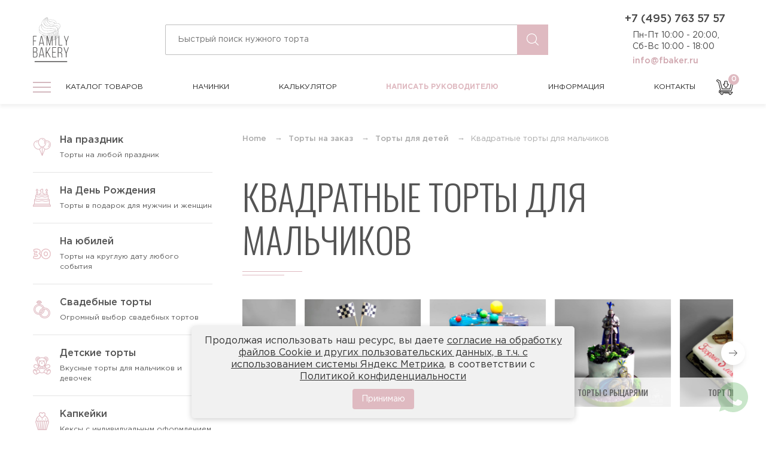

--- FILE ---
content_type: text/html; charset=UTF-8
request_url: https://fbaker.ru/torty-na-zakaz/kvadratnyj/detskie/dlya-malchikov
body_size: 13828
content:

<!DOCTYPE html>
<!--[if lt IE 7 ]>
<html class="ie ie6 ie-lt10 ie-lt9 ie-lt8 ie-lt7 no-js" lang="ru-RU"> <![endif]-->
<!--[if IE 7 ]>
<html class="ie ie7 ie-lt10 ie-lt9 ie-lt8 no-js" lang="ru-RU"> <![endif]-->
<!--[if IE 8 ]>
<html class="ie ie8 ie-lt10 ie-lt9 no-js" lang="ru-RU"> <![endif]-->
<!--[if IE 9 ]>
<html class="ie ie9 ie-lt10 no-js" lang="ru-RU"> <![endif]-->
<!--[if gt IE 9]><!-->
<html class="no-js" lang="ru-RU"><!--<![endif]-->
<!-- the "no-js" class is for Modernizr. -->
<head>
    <meta charset="UTF-8"/>
    <meta http-equiv="X-UA-Compatible" content="IE=edge">
    <meta name="viewport" content="width=device-width, initial-scale=1">
    <title>Квадратные торты для мальчиков на заказ в Москве!</title>
    <link rel="icon" type="image/png" href="/favicon.png"/>
    <link rel="apple-touch-icon" href="/assets/ac96f5a0/img/favicon.png"/>

    <meta name="yandex-verification" content="7a39fbd528062cf5"/>
    <meta name="yandex-verification" content="a0229b5373182be0"/>

    <meta name="google-site-verification" content="xcplnmmEKBLPCFD3l1JzsTCpb6mFiCgqKGQ7P2zUyAM"/>    <meta name="p:domain_verify" content="9c471294d84ba3eca1911c1e16304597"/>    <meta property="og:title" content="Квадратные торты для мальчиков на заказ в Москве!"/>
    <meta property="og:description" content="Купить торт на заказ от Family Bakery недорого в официальном интернет-магазине онлайн или по телефону +7(495)763-57-57. Кондитерская ООО «Фэмили Бэйкери»"/>
    <meta property="og:type" content="website"/>
    <meta property="og:image" content="https://fbaker.ru/assets/ac96f5a0/img/redesign/header-logo.png"/>
    <meta property="og:image:alt" content="Логотип кондитерской ООО «Фэмили Бэйкери»"/>
    <meta property="og:image:width" content="96">
    <meta property="og:image:height" content="121">
    <meta property="og:url" content="https://fbaker.ru"/>
    <meta property="og:locale" content="ru_ru"/>
    <meta property="og:site_name" content="Интернет-магазин Кондитерской Family Bakery - Торты №1 в Москве"/>
    <meta name="description" content="Купить Квадратные торты для мальчиков недорого на заказ по выгодной цене в интернет-магазине кондитерской Family Bakery. В каталоге полная информация с ценами, скидками и акциями, отзывами покупателей, фотографиями, размером и полным составом тортов">
<link href="/torty-na-zakaz/kvadratnyj/detskie/dlya-malchikov" rel="canonical">
    <link rel="preload" as="style" href="https://fbaker.ru/dist/build.css">
    <link rel="preload" as="style" href="https://fonts.googleapis.com/css2?family=Oswald:wght@300;400;500&display=swap">
    <link rel="preload" as="script" href="https://fbaker.ru/dist/build.js">
    <link rel="preload" as="script" href="https://fbaker.ru/dist/vendors.js">

    <link href="https://fonts.googleapis.com/css2?family=Oswald:wght@300;400;500&display=swap" rel="stylesheet">
    <link rel="stylesheet" href="/dist/build.css">
        <style>
       /*COOKIE*/
#cookie-notification {
    display: none;
    position: fixed;
    bottom: 20px;
	font-size:15px;
	line-height:1.3;
    left: 50%;
    transform: translateX(-50%);
    background-color: #f1f1f1;
    color: #333;
    padding: 15px 20px;
    border-radius: 5px;
    box-shadow: 0 2px 10px rgba(0, 0, 0, 0.2);
    z-index: 9999;
    max-width: 80%;
    text-align: center;
}

#cookie-notification p {
    margin: 0 0 10px 0;
    display: inline-block;
	font-size:16px;
}
#cookie-notification a {
	font-size:16px;
    text-decoration: underline;
}
#cookie-accept {
    background-color: var(--main-color);
    color: white;
    border: none;
    padding: 8px 15px;
    text-align: center;
    text-decoration: none;
    display: inline-block;
    font-size: 14px;
    margin: 0 10px;
    cursor: pointer;
    border-radius: 4px;
}

#cookie-accept:hover {
    background-color: #000;
}
        .privacy table {
            text-align: left;
        }    
        
        .privacy table td, .privacy table th {
            border:1px solid #ddd !important;
            padding:10px;
        }
          .page h5 {
    font-size:18px;
    margin-top:30px;
    margin-bottom:10px;
}
@media screen and (max-width: 767px) {
 
#cookie-notification {
    display: none;
    position: fixed;
    bottom: 10px;
    font-size: 14px;
    line-height:1.3;
    left: 3%;
    transform: none;
    background-color: #f1f1f1;
    color: #333;
    padding: 10px 10px;
    border-radius: 5px;
    box-shadow: 0 2px 10px rgba(0, 0, 0, 0.2);
    z-index: 9999;
    max-width: 97%;
    text-align: center;
}
	#cookie-notification p {
    margin: 0 0 10px 0;
    display: inline-block;
	font-size:14px;
}
	#cookie-notification a {
	font-size:14px;
     
        
}
        }
  
    </style>
    
    <script>
        window.app = {
            config: {"catalog":{"filters":{"form":{"title":"Форма","values":["Круглый","Квадратный","Прямоугольный","3D-торт"],"id":"form","value":["Квадратный"]},"decor":{"title":"Декор","values":["Фигурки","Ягоды","Цветы из мастики\/крема","Фотопечать","Надписи","Цифры","Шоколад"],"id":"decor","value":[]},"tier":{"title":"Количество ярусов","values":["1","2"],"id":"tier","value":[]},"color":{"title":"Основной цвет","values":["Белый","Голубой","Желтый","Зеленый","Красный","Розовый","Оранжевый","Салатовый","Синий","Темный","Шоколадный"],"id":"color","value":[]},"coating":{"title":"Тип покрытия","values":["Без мастики","Мастика","Сливки","Крем","Велюр","Зеркальное","Открытые коржи"],"id":"coating","value":[]},"stuffing":{"title":"Начинка","values":{"0":"Стандартные","1":"Специальные","3":"3D торт"},"id":"stuffing","value":[]}},"pagination":{"page":1,"total":1},"ajaxUrl":"https:\/\/fbaker.ru\/catalog\/ajax","category":12,"priceMin":2100,"priceMax":41150,"categories":[{"id":111,"name":"Торты космос","h1":"Торты в стиле космос","url":"\/torty-na-zakaz\/detskie\/dlya-malchikov\/torty-kosmos"},{"id":185,"name":"Торты рыцари","h1":"Торты с рыцарями","url":"\/torty-na-zakaz\/detskie\/dlya-malchikov\/torty-ritsari"},{"id":186,"name":"Пиратские торты","h1":"Торт пиратский","url":"\/torty-na-zakaz\/detskie\/dlya-malchikov\/piratskie-torty"},{"id":204,"name":"Торты мальчикам по возрасту (от 1 до 10 лет)","h1":"Торты для мальчиков от 1 до 10 лет","url":"\/torty-na-zakaz\/detskie\/dlya-malchikov\/torty-malchikam-po-vozrastu-ot-1-do-10-let"},{"id":208,"name":"Торт для подростка мальчика (с 11 до 17 лет)","h1":"Торты мальчикам подросткам (с 11 до 17 лет)","url":"\/torty-na-zakaz\/detskie\/dlya-malchikov\/tort-dlya-podrostka-malchika-s-11-do-17-let"},{"id":260,"name":"Торт для сына","h1":"Торт на день рождения сыну","url":"\/torty-na-zakaz\/detskie\/dlya-malchikov\/tort-dlya-syna"}],"items":[{"id":2180,"title":"Торт мальчику на 12 лет №3450","url":"\/torty-na-zakaz\/detskie\/dlya-malchikov\/tort-dlya-podrostka-malchika-s-11-do-17-let\/tort-malchiku-na-12-let-3450","image":"https:\/\/fbaker.ru\/storage\/web\/source\/1\/-pnrrQxXPj_Bywfnc7s7ywHNpMeSrJIE.jpg","images":["https:\/\/fbaker.ru\/storage\/web\/source\/1\/-pnrrQxXPj_Bywfnc7s7ywHNpMeSrJIE.jpg"],"perKgPrice":2450,"formPrice":2100,"defaultPrice":5500,"category":"Торт для подростка мальчика (с 11 до 17 лет)","attributes":{"form":"Квадратный","tier":"1","minWeight":2,"coating":"Мастика"}},{"id":865,"title":"Торт с динозавром № 1990","url":"\/torty-na-zakaz\/detskie\/dlya-malchikov\/tort-s-dinozavrom-no-1990","image":"https:\/\/fbaker.ru\/storage\/web\/source\/1\/T-O8S460OTktW9Aw7CbsxzysK3cT4j3O.jpg","images":["https:\/\/fbaker.ru\/storage\/web\/source\/1\/T-O8S460OTktW9Aw7CbsxzysK3cT4j3O.jpg","https:\/\/fbaker.ru\/storage\/web\/source\/1\/KiLOZOc54-LuSLSlblezuTNDFvlqzdja.jpg","https:\/\/fbaker.ru\/storage\/web\/source\/1\/kfP9uMPO_E21qmCXO5iVc6PVuNsTHaa7.jpg","https:\/\/fbaker.ru\/storage\/web\/source\/1\/2Z_YeKQyjrakACdFhya92jEWTmdEQvAs.jpg","https:\/\/fbaker.ru\/storage\/web\/source\/1\/PtLN_HC9Lg-tfPNs51zOhwNQD9UYPnKm.jpg"],"perKgPrice":2450,"formPrice":4800,"defaultPrice":9000,"category":"Для мальчиков","attributes":{"form":"Квадратный","tier":"1","minWeight":2,"coating":"Мастика"}},{"id":782,"title":"Торт в виде дома № 1907","url":"\/torty-na-zakaz\/detskie\/dlya-malchikov\/tort-v-vide-doma-no-1907","image":"https:\/\/fbaker.ru\/storage\/web\/source\/1\/9ermB19koJYfd4FCzpi1c-qnhZcA8bbf.jpg","images":["https:\/\/fbaker.ru\/storage\/web\/source\/1\/9ermB19koJYfd4FCzpi1c-qnhZcA8bbf.jpg"],"perKgPrice":2450,"formPrice":2500,"defaultPrice":5900,"category":"Для мальчиков","attributes":{"form":"Квадратный","tier":"1","minWeight":2,"coating":"Мастика"}},{"id":651,"title":"Торт для мальчика рубик № 1783","url":"\/torty-na-zakaz\/detskie\/dlya-malchikov\/tort-dlya-malchika-rubik-no-1783","image":"https:\/\/fbaker.ru\/storage\/web\/source\/1\/_f4fwx5v3cihV2lLw85qk9mYa77Imw5J.jpg","images":["https:\/\/fbaker.ru\/storage\/web\/source\/1\/_f4fwx5v3cihV2lLw85qk9mYa77Imw5J.jpg","https:\/\/fbaker.ru\/storage\/web\/source\/1\/x4OjrVVdfnUuMyGlfyT-wBCbpmgIaJ0j.jpg","https:\/\/fbaker.ru\/storage\/web\/source\/1\/i0nCicPbI0MhSYsxLPu5H-sw1o0gwFqc.jpg"],"perKgPrice":2450,"formPrice":1500,"defaultPrice":6000,"category":"Для мальчиков","attributes":{"form":"Квадратный","tier":"1","minWeight":2,"coating":"Мастика"}},{"id":619,"title":"Торт бомба № 1746","url":"\/torty-na-zakaz\/detskie\/dlya-malchikov\/tort-bomba-no-1746","image":"https:\/\/fbaker.ru\/storage\/web\/source\/1\/eAcn8AR8rpmCNA51R3v1NS3AAXCazlhL.jpg","images":["https:\/\/fbaker.ru\/storage\/web\/source\/1\/eAcn8AR8rpmCNA51R3v1NS3AAXCazlhL.jpg","https:\/\/fbaker.ru\/storage\/web\/source\/1\/DjjrpptVxlapK1ArDVsQ4LHTqX7-gEoJ.jpg"],"perKgPrice":2450,"formPrice":1500,"defaultPrice":6000,"category":"Для мальчиков","attributes":{"form":"Квадратный","tier":"1","minWeight":2,"coating":"Мастика"}}]},"popular":["1804","2367","2083","2075","2059","2416","2472","2206","1663","2238","746","2220","2370","2063","2363"],"mainMenu":{"1":{"id":"1","parent":null,"name":"На праздник","slug":"prazdnichnye","sort":"0","path":"\/torty-na-zakaz\/prazdnichnye","childrens":[{"id":"31","parent":"1","name":"Торты на хэллоуин (Halloween)","slug":"torty-na-hellouin-halloween","sort":"0","path":"\/torty-na-zakaz\/prazdnichnye\/torty-na-hellouin-halloween"},{"id":"35","parent":"1","name":"Новогодние торты","slug":"novogodnie-torty","sort":"0","path":"\/torty-na-zakaz\/prazdnichnye\/novogodnie-torty"},{"id":"137","parent":"1","name":"Торты на 23 февраля","slug":"torty-na-23-fevrala","sort":"0","path":"\/torty-na-zakaz\/prazdnichnye\/torty-na-23-fevrala"},{"id":"138","parent":"1","name":"Торты на 8 марта","slug":"torty-na-8-marta","sort":"0","path":"\/torty-na-zakaz\/prazdnichnye\/torty-na-8-marta"},{"id":"139","parent":"1","name":"Торты на масленицу","slug":"torty-na-maslenicu","sort":"0","path":"\/torty-na-zakaz\/prazdnichnye\/torty-na-maslenicu"},{"id":"176","parent":"1","name":"Торт на день семьи любви и верности","slug":"tort-na-den-semi-ljubvi-i-vernosti","sort":"0","path":"\/torty-na-zakaz\/prazdnichnye\/tort-na-den-semi-ljubvi-i-vernosti"},{"id":"179","parent":"1","name":"Торт паспорт 14 лет","slug":"tort-pasport-14-let","sort":"0","path":"\/torty-na-zakaz\/prazdnichnye\/tort-pasport-14-let"},{"id":"181","parent":"1","name":"Торт на 1 сентября","slug":"tort-na-1-sentyabrya","sort":"0","path":"\/torty-na-zakaz\/prazdnichnye\/tort-na-1-sentyabrya"},{"id":"188","parent":"1","name":"Торт на развод","slug":"tort-na-razvod","sort":"0","path":"\/torty-na-zakaz\/prazdnichnye\/tort-na-razvod"},{"id":"193","parent":"1","name":"Торты на Пятницу 13","slug":"torty-na-pyatnicu-13","sort":"0","path":"\/torty-na-zakaz\/prazdnichnye\/torty-na-pyatnicu-13"},{"id":"197","parent":"1","name":"Торты на день учителя","slug":"torty-na-den-uchitelya","sort":"0","path":"\/torty-na-zakaz\/prazdnichnye\/torty-na-den-uchitelya"}],"description":"Торты на любой праздник","image":"\/assets\/ac96f5a0\/img\/redesign\/header-menu-holiday.png"},"4":{"id":"4","parent":null,"name":"На День Рождения","slug":"torty-na-den-rozhdeniya","sort":"5","path":"\/torty-na-zakaz\/torty-na-den-rozhdeniya","childrens":[{"id":"2","parent":"4","name":"Торты для мужчин","slug":"torty-dlya-muzhchin","sort":"3","path":"\/torty-na-zakaz\/torty-na-den-rozhdeniya\/torty-dlya-muzhchin"},{"id":"3","parent":"4","name":"Торты для женщин","slug":"torty-dlya-zhenschin","sort":"2","path":"\/torty-na-zakaz\/torty-na-den-rozhdeniya\/torty-dlya-zhenschin"},{"id":"38","parent":"4","name":"18 + Эротические торты","slug":"18-eroticheskie-torty-dlya-vzroslyh","sort":"0","path":"\/torty-na-zakaz\/torty-na-den-rozhdeniya\/18-eroticheskie-torty-dlya-vzroslyh"},{"id":"47","parent":"4","name":"Необычные торты","slug":"neobychnye-torty","sort":"0","path":"\/torty-na-zakaz\/torty-na-den-rozhdeniya\/neobychnye-torty"},{"id":"58","parent":"4","name":"Торты с техникой и транспортом","slug":"torty-s-tehnikoj-i-transportom","sort":"0","path":"\/torty-na-zakaz\/torty-na-den-rozhdeniya\/torty-s-tehnikoj-i-transportom"},{"id":"66","parent":"4","name":"Торты по профессиям","slug":"torty-po-professiyam","sort":"0","path":"\/torty-na-zakaz\/torty-na-den-rozhdeniya\/torty-po-professiyam"},{"id":"77","parent":"4","name":"Торты спортивной тематики","slug":"torty-sportivnoj-tematiki","sort":"0","path":"\/torty-na-zakaz\/torty-na-den-rozhdeniya\/torty-sportivnoj-tematiki"},{"id":"108","parent":"4","name":"По оформлению","slug":"po-oformleniu","sort":"0","path":"\/torty-na-zakaz\/torty-na-den-rozhdeniya\/po-oformleniu"},{"id":"146","parent":"4","name":"Торт журнал Форбс","slug":"tort-zurnal-forbs","sort":"0","path":"\/torty-na-zakaz\/torty-na-den-rozhdeniya\/tort-zurnal-forbs"},{"id":"227","parent":"4","name":"Торты по возрастам","slug":"torty-po-vozrastam","sort":"0","path":"\/torty-na-zakaz\/torty-na-den-rozhdeniya\/torty-po-vozrastam"}],"description":"Торты в подарок для мужчин и женщин","image":"\/assets\/ac96f5a0\/img\/redesign\/header-menu-birthday.png"},"5":{"id":"5","parent":null,"name":"На юбилей","slug":"torty-na-yubiley","sort":"7","path":"\/torty-na-zakaz\/torty-na-yubiley","childrens":[{"id":"85","parent":"5","name":"На юбилей мужчине","slug":"na-ubilej-muzhchine","sort":"0","path":"\/torty-na-zakaz\/torty-na-yubiley\/na-ubilej-muzhchine"},{"id":"86","parent":"5","name":"На юбилей женщине","slug":"na-ubilej-zhensihne","sort":"0","path":"\/torty-na-zakaz\/torty-na-yubiley\/na-ubilej-zhensihne"},{"id":"212","parent":"5","name":"Торт на 20 лет","slug":"tort-na-20-let","sort":"0","path":"\/torty-na-zakaz\/torty-na-yubiley\/tort-na-20-let"},{"id":"213","parent":"5","name":"Торт на 25 лет","slug":"tort-na-25-let","sort":"0","path":"\/torty-na-zakaz\/torty-na-yubiley\/tort-na-25-let"},{"id":"214","parent":"5","name":"Торт на 30 лет","slug":"tort-na-30-let","sort":"0","path":"\/torty-na-zakaz\/torty-na-yubiley\/tort-na-30-let"},{"id":"215","parent":"5","name":"Торт на 35 лет","slug":"tort-na-35-let","sort":"0","path":"\/torty-na-zakaz\/torty-na-yubiley\/tort-na-35-let"},{"id":"216","parent":"5","name":"Торт на 40 лет","slug":"tort-na-40-let","sort":"0","path":"\/torty-na-zakaz\/torty-na-yubiley\/tort-na-40-let"},{"id":"217","parent":"5","name":"Торт на 45 лет","slug":"tort-na-45-let","sort":"0","path":"\/torty-na-zakaz\/torty-na-yubiley\/tort-na-45-let"},{"id":"218","parent":"5","name":"Торт на 50 лет","slug":"tort-na-50-let","sort":"0","path":"\/torty-na-zakaz\/torty-na-yubiley\/tort-na-50-let"},{"id":"219","parent":"5","name":"Торт на 55 лет","slug":"tort-na-55-let","sort":"0","path":"\/torty-na-zakaz\/torty-na-yubiley\/tort-na-55-let"},{"id":"220","parent":"5","name":"Торт на 60 лет","slug":"tort-na-60-let","sort":"0","path":"\/torty-na-zakaz\/torty-na-yubiley\/tort-na-60-let"},{"id":"221","parent":"5","name":"Торт на 65 лет","slug":"tort-na-65-let","sort":"0","path":"\/torty-na-zakaz\/torty-na-yubiley\/tort-na-65-let"},{"id":"222","parent":"5","name":"Торт на 70 лет","slug":"tort-na-70-let","sort":"0","path":"\/torty-na-zakaz\/torty-na-yubiley\/tort-na-70-let"},{"id":"223","parent":"5","name":"Торт на 75 лет","slug":"tort-na-75-let","sort":"0","path":"\/torty-na-zakaz\/torty-na-yubiley\/tort-na-75-let"},{"id":"224","parent":"5","name":"Торт на 80 лет","slug":"tort-na-80-let","sort":"0","path":"\/torty-na-zakaz\/torty-na-yubiley\/tort-na-80-let"},{"id":"225","parent":"5","name":"Торт на 85 лет","slug":"tort-na-85-let","sort":"0","path":"\/torty-na-zakaz\/torty-na-yubiley\/tort-na-85-let"}],"description":"Торты на круглую дату любого события","image":"\/assets\/ac96f5a0\/img\/redesign\/header-menu-anniversary.svg"},"8":{"id":"8","parent":null,"name":"Свадебные торты","slug":"svadebnye","sort":"1","path":"\/torty-na-zakaz\/svadebnye","childrens":[{"id":"9","parent":"8","name":"Торты покрытые мастикой","slug":"torty-pokrytye-mastikoj","sort":"0","path":"\/torty-na-zakaz\/svadebnye\/torty-pokrytye-mastikoj"},{"id":"10","parent":"8","name":"Торты без мастики (сливки)","slug":"torty-bez-mastiki-pokrytye-slivkami","sort":"1","path":"\/torty-na-zakaz\/svadebnye\/torty-bez-mastiki-pokrytye-slivkami"},{"id":"28","parent":"8","name":"Свадебные торты недорого","slug":"svadebnye-torty-nedorogo-malenkie-torty","sort":"0","path":"\/torty-na-zakaz\/svadebnye\/svadebnye-torty-nedorogo-malenkie-torty"},{"id":"72","parent":"8","name":"Торты на годовщину свадьбы","slug":"torty-na-ubilej-svadby-na-godovshinu","sort":"0","path":"\/torty-na-zakaz\/svadebnye\/torty-na-ubilej-svadby-na-godovshinu"}],"description":"Огромный выбор свадебных тортов","image":"\/assets\/ac96f5a0\/img\/redesign\/header-menu-wedding.png"},"11":{"id":"11","parent":null,"name":"Детские торты","slug":"detskie","sort":"1","path":"\/torty-na-zakaz\/detskie","childrens":[{"id":"12","parent":"11","name":"Для мальчиков","slug":"dlya-malchikov","sort":"3","path":"\/torty-na-zakaz\/detskie\/dlya-malchikov"},{"id":"13","parent":"11","name":"Для девочек","slug":"dlya-devochek","sort":"4","path":"\/torty-na-zakaz\/detskie\/dlya-devochek"},{"id":"34","parent":"11","name":"Торты на крестины (крещение)","slug":"torty-na-krestiny-kreschenie","sort":"0","path":"\/torty-na-zakaz\/detskie\/torty-na-krestiny-kreschenie"},{"id":"51","parent":"11","name":"Торты с животными","slug":"torty-s-zhivotnymi","sort":"0","path":"\/torty-na-zakaz\/detskie\/torty-s-zhivotnymi"},{"id":"53","parent":"11","name":"Торты на первый зубик","slug":"torty-na-pervyj-zubik","sort":"0","path":"\/torty-na-zakaz\/detskie\/torty-na-pervyj-zubik"},{"id":"55","parent":"11","name":"Торты с птицами","slug":"torty-s-pticami","sort":"0","path":"\/torty-na-zakaz\/detskie\/torty-s-pticami"},{"id":"88","parent":"11","name":"Видео игры","slug":"torty-video-igry","sort":"0","path":"\/torty-na-zakaz\/detskie\/torty-video-igry"},{"id":"115","parent":"11","name":"Торты на день ангела","slug":"torty-na-den-angela","sort":"0","path":"\/torty-na-zakaz\/detskie\/torty-na-den-angela"},{"id":"119","parent":"11","name":"Торты близнецам и двойняшкам","slug":"torty-bliznecam-i-dvojnashkam","sort":"0","path":"\/torty-na-zakaz\/detskie\/torty-bliznecam-i-dvojnashkam"},{"id":"180","parent":"11","name":"Торты на рождение ребенка","slug":"torty-na-rozhdenie-rebenka","sort":"0","path":"\/torty-na-zakaz\/detskie\/torty-na-rozhdenie-rebenka"},{"id":"189","parent":"11","name":"Торты Аниме","slug":"torty-anime","sort":"0","path":"\/torty-na-zakaz\/detskie\/torty-anime"},{"id":"265","parent":"11","name":"Торт на определение пола","slug":"tort-na-opredelenie-pola","sort":"0","path":"\/torty-na-zakaz\/detskie\/tort-na-opredelenie-pola"}],"description":"Вкусные торты для мальчиков и девочек","image":"\/assets\/ac96f5a0\/img\/redesign\/header-menu-childrens.png"},"15":{"id":"15","parent":null,"name":"Капкейки","slug":"kapkejki","sort":"8","path":"\/torty-na-zakaz\/kapkejki","childrens":[{"id":"32","parent":"15","name":"Капкейки на хэллоуин (Halloween)","slug":"kapkejki-na-hellouin-halloween","sort":"0","path":"\/torty-na-zakaz\/kapkejki\/kapkejki-na-hellouin-halloween"},{"id":"107","parent":"15","name":"Капкейки на Новый год","slug":"kapkejki-na-novyj-god","sort":"0","path":"\/torty-na-zakaz\/kapkejki\/kapkejki-na-novyj-god"}],"description":"Кексы с индивидуальным оформлением","image":"\/assets\/ac96f5a0\/img\/redesign\/header-menu-cupcake.png"},"16":{"id":"16","parent":null,"name":"Корпоративные торты","slug":"korporativnye","sort":"10","path":"\/torty-na-zakaz\/korporativnye","childrens":[{"id":"29","parent":"16","name":"С логотипом","slug":"s-logotipom","sort":"1","path":"\/torty-na-zakaz\/korporativnye\/s-logotipom"},{"id":"206","parent":"16","name":"Торт начальнику","slug":"tort-nachalniku","sort":"0","path":"\/torty-na-zakaz\/korporativnye\/tort-nachalniku"},{"id":"211","parent":"16","name":"Новогодние торты на корпоратив","slug":"novogodnie-torty-na-korporativ","sort":"0","path":"\/torty-na-zakaz\/korporativnye\/novogodnie-torty-na-korporativ"}],"description":"Торты на корпоратив компании","image":"\/assets\/ac96f5a0\/img\/redesign\/header-menu-corporate.png"},"18":{"id":"18","parent":null,"name":"Специальные торты","slug":"specialnye","sort":"1","path":"\/torty-na-zakaz\/specialnye","childrens":[{"id":"19","parent":"18","name":"Торты диабетикам","slug":"torty-diabetikam","sort":"1","path":"\/torty-na-zakaz\/specialnye\/torty-diabetikam"},{"id":"20","parent":"18","name":"Торты без глютена","slug":"torty-bez-glutena","sort":"1","path":"\/torty-na-zakaz\/specialnye\/torty-bez-glutena"},{"id":"21","parent":"18","name":"Вегетарианские торты","slug":"vegetarianskie-torty","sort":"1","path":"\/torty-na-zakaz\/specialnye\/vegetarianskie-torty"},{"id":"22","parent":"18","name":"Низкокалорийные торты","slug":"nizkokalorijnye-torty","sort":"1","path":"\/torty-na-zakaz\/specialnye\/nizkokalorijnye-torty"},{"id":"23","parent":"18","name":"ПП торты","slug":"pp-torty","sort":"1","path":"\/torty-na-zakaz\/specialnye\/pp-torty"},{"id":"24","parent":"18","name":"Постные торты","slug":"postnye-torty","sort":"1","path":"\/torty-na-zakaz\/specialnye\/postnye-torty"},{"id":"25","parent":"18","name":"Диетические торты","slug":"dieticheskie-torty","sort":"1","path":"\/torty-na-zakaz\/specialnye\/dieticheskie-torty"},{"id":"201","parent":"18","name":"Фитнес торты","slug":"fitnes-torty","sort":"0","path":"\/torty-na-zakaz\/specialnye\/fitnes-torty"}],"description":"Низкокалорийные и безглютеновые","image":"\/assets\/ac96f5a0\/img\/redesign\/header-menu-special.png"}}}        }
    </script>
    
<script type="application/ld+json">
    [
                    {
    "@context": "http:\/\/schema.org",
    "@type": "BreadcrumbList",
    "itemListElement": [
        {
            "@type": "ListItem",
            "position": 1,
            "item": {
                "@id": "https:\/\/fbaker.ru\/\/torty-na-zakaz",
                "name": "Торты на заказ"
            }
        },
        {
            "@type": "ListItem",
            "position": 2,
            "item": {
                "@id": "https:\/\/fbaker.ru\/\/torty-na-zakaz\/detskie",
                "name": "Торты для детей"
            }
        }
    ]
}                    ]
</script>
</head>

<body >

    
    <div id="v-root">
        
<header class="_header">
    <div class="cont">
        <div class="l-header-1">
            <a class="header__logo" href="/"></a>
            <form class="headerSearch" action="/search">
                <input type="text" class="headerSearch__input js-search-1" placeholder="Быстрый поиск нужного торта" name="search">
                <button class="headerSearch__icon" type="submit"></button>
                <div class="l-headerSearch">
                    <v-search-helper
                        input=".js-search-1" url="https://fbaker.ru/ajax/search"
                    ></v-search-helper>
                </div>
            </form>
            <div class="headerContacts">
                <a href="tel:+74957635757" class="headerContacts__phone">+7 (495) 763 57 57</a>
                <div class="headerContacts__work">
                    Пн-Пт 10:00 - 20:00,<br>
                    Сб-Вс 10:00 - 18:00
                </div>
                <a href="mailto:info@fbaker.ru" class="headerContacts__mail">info@fbaker.ru</a>
            </div>
        </div>
    </div>
    
<div class="l-header-2">
    <div class="cont">
        <div class="l-headerBurger">
            <div class="burger js-mainMenu">
                <div class="burger__line"></div>
                <div class="burger__line"></div>
                <div class="burger__line"></div>
            </div>
            <nav class="mainMenu">
                <div class="mainMenu__card">
                                            <div class="mainMenuItem">
                                                            <div class="mainMenuItem__img" style="background-image: url('/assets/ac96f5a0/img/redesign/header-menu-holiday.png');"></div>
                                                        <a class="l-mainMenuItem" href="/torty-na-zakaz/prazdnichnye">
                                <div class="mainMenuItem__name">На праздник</div>
                                                                    <div class="mainMenuItem__desc">Торты на любой праздник</div>
                                                            </a>

                            <div class="mainMenuChildrens">
                                                                    <a href="/torty-na-zakaz/prazdnichnye/torty-na-hellouin-halloween" class="mainMenuChildrens__item">
                                        Торты на хэллоуин (Halloween)                                    </a>
                                                                    <a href="/torty-na-zakaz/prazdnichnye/novogodnie-torty" class="mainMenuChildrens__item">
                                        Новогодние торты                                    </a>
                                                                    <a href="/torty-na-zakaz/prazdnichnye/torty-na-23-fevrala" class="mainMenuChildrens__item">
                                        Торты на 23 февраля                                    </a>
                                                                    <a href="/torty-na-zakaz/prazdnichnye/torty-na-8-marta" class="mainMenuChildrens__item">
                                        Торты на 8 марта                                    </a>
                                                                    <a href="/torty-na-zakaz/prazdnichnye/torty-na-maslenicu" class="mainMenuChildrens__item">
                                        Торты на масленицу                                    </a>
                                                                    <a href="/torty-na-zakaz/prazdnichnye/tort-na-den-semi-ljubvi-i-vernosti" class="mainMenuChildrens__item">
                                        Торт на день семьи любви и верности                                    </a>
                                                                    <a href="/torty-na-zakaz/prazdnichnye/tort-pasport-14-let" class="mainMenuChildrens__item">
                                        Торт паспорт 14 лет                                    </a>
                                                                    <a href="/torty-na-zakaz/prazdnichnye/tort-na-1-sentyabrya" class="mainMenuChildrens__item">
                                        Торт на 1 сентября                                    </a>
                                                                    <a href="/torty-na-zakaz/prazdnichnye/tort-na-razvod" class="mainMenuChildrens__item">
                                        Торт на развод                                    </a>
                                                                    <a href="/torty-na-zakaz/prazdnichnye/torty-na-pyatnicu-13" class="mainMenuChildrens__item">
                                        Торты на Пятницу 13                                    </a>
                                                                    <a href="/torty-na-zakaz/prazdnichnye/torty-na-den-uchitelya" class="mainMenuChildrens__item">
                                        Торты на день учителя                                    </a>
                                                            </div>
                        </div>
                                            <div class="mainMenuItem">
                                                            <div class="mainMenuItem__img" style="background-image: url('/assets/ac96f5a0/img/redesign/header-menu-birthday.png');"></div>
                                                        <a class="l-mainMenuItem" href="/torty-na-zakaz/torty-na-den-rozhdeniya">
                                <div class="mainMenuItem__name">На День Рождения</div>
                                                                    <div class="mainMenuItem__desc">Торты в подарок для мужчин и женщин</div>
                                                            </a>

                            <div class="mainMenuChildrens">
                                                                    <a href="/torty-na-zakaz/torty-na-den-rozhdeniya/torty-dlya-muzhchin" class="mainMenuChildrens__item">
                                        Торты для мужчин                                    </a>
                                                                    <a href="/torty-na-zakaz/torty-na-den-rozhdeniya/torty-dlya-zhenschin" class="mainMenuChildrens__item">
                                        Торты для женщин                                    </a>
                                                                    <a href="/torty-na-zakaz/torty-na-den-rozhdeniya/18-eroticheskie-torty-dlya-vzroslyh" class="mainMenuChildrens__item">
                                        18 + Эротические торты                                    </a>
                                                                    <a href="/torty-na-zakaz/torty-na-den-rozhdeniya/neobychnye-torty" class="mainMenuChildrens__item">
                                        Необычные торты                                    </a>
                                                                    <a href="/torty-na-zakaz/torty-na-den-rozhdeniya/torty-s-tehnikoj-i-transportom" class="mainMenuChildrens__item">
                                        Торты с техникой и транспортом                                    </a>
                                                                    <a href="/torty-na-zakaz/torty-na-den-rozhdeniya/torty-po-professiyam" class="mainMenuChildrens__item">
                                        Торты по профессиям                                    </a>
                                                                    <a href="/torty-na-zakaz/torty-na-den-rozhdeniya/torty-sportivnoj-tematiki" class="mainMenuChildrens__item">
                                        Торты спортивной тематики                                    </a>
                                                                    <a href="/torty-na-zakaz/torty-na-den-rozhdeniya/po-oformleniu" class="mainMenuChildrens__item">
                                        По оформлению                                    </a>
                                                                    <a href="/torty-na-zakaz/torty-na-den-rozhdeniya/tort-zurnal-forbs" class="mainMenuChildrens__item">
                                        Торт журнал Форбс                                    </a>
                                                                    <a href="/torty-na-zakaz/torty-na-den-rozhdeniya/torty-po-vozrastam" class="mainMenuChildrens__item">
                                        Торты по возрастам                                    </a>
                                                            </div>
                        </div>
                                            <div class="mainMenuItem">
                                                            <div class="mainMenuItem__img" style="background-image: url('/assets/ac96f5a0/img/redesign/header-menu-anniversary.svg');"></div>
                                                        <a class="l-mainMenuItem" href="/torty-na-zakaz/torty-na-yubiley">
                                <div class="mainMenuItem__name">На юбилей</div>
                                                                    <div class="mainMenuItem__desc">Торты на круглую дату любого события</div>
                                                            </a>

                            <div class="mainMenuChildrens">
                                                                    <a href="/torty-na-zakaz/torty-na-yubiley/na-ubilej-muzhchine" class="mainMenuChildrens__item">
                                        На юбилей мужчине                                    </a>
                                                                    <a href="/torty-na-zakaz/torty-na-yubiley/na-ubilej-zhensihne" class="mainMenuChildrens__item">
                                        На юбилей женщине                                    </a>
                                                                    <a href="/torty-na-zakaz/torty-na-yubiley/tort-na-20-let" class="mainMenuChildrens__item">
                                        Торт на 20 лет                                    </a>
                                                                    <a href="/torty-na-zakaz/torty-na-yubiley/tort-na-25-let" class="mainMenuChildrens__item">
                                        Торт на 25 лет                                    </a>
                                                                    <a href="/torty-na-zakaz/torty-na-yubiley/tort-na-30-let" class="mainMenuChildrens__item">
                                        Торт на 30 лет                                    </a>
                                                                    <a href="/torty-na-zakaz/torty-na-yubiley/tort-na-35-let" class="mainMenuChildrens__item">
                                        Торт на 35 лет                                    </a>
                                                                    <a href="/torty-na-zakaz/torty-na-yubiley/tort-na-40-let" class="mainMenuChildrens__item">
                                        Торт на 40 лет                                    </a>
                                                                    <a href="/torty-na-zakaz/torty-na-yubiley/tort-na-45-let" class="mainMenuChildrens__item">
                                        Торт на 45 лет                                    </a>
                                                                    <a href="/torty-na-zakaz/torty-na-yubiley/tort-na-50-let" class="mainMenuChildrens__item">
                                        Торт на 50 лет                                    </a>
                                                                    <a href="/torty-na-zakaz/torty-na-yubiley/tort-na-55-let" class="mainMenuChildrens__item">
                                        Торт на 55 лет                                    </a>
                                                                    <a href="/torty-na-zakaz/torty-na-yubiley/tort-na-60-let" class="mainMenuChildrens__item">
                                        Торт на 60 лет                                    </a>
                                                                    <a href="/torty-na-zakaz/torty-na-yubiley/tort-na-65-let" class="mainMenuChildrens__item">
                                        Торт на 65 лет                                    </a>
                                                                    <a href="/torty-na-zakaz/torty-na-yubiley/tort-na-70-let" class="mainMenuChildrens__item">
                                        Торт на 70 лет                                    </a>
                                                                    <a href="/torty-na-zakaz/torty-na-yubiley/tort-na-75-let" class="mainMenuChildrens__item">
                                        Торт на 75 лет                                    </a>
                                                                    <a href="/torty-na-zakaz/torty-na-yubiley/tort-na-80-let" class="mainMenuChildrens__item">
                                        Торт на 80 лет                                    </a>
                                                                    <a href="/torty-na-zakaz/torty-na-yubiley/tort-na-85-let" class="mainMenuChildrens__item">
                                        Торт на 85 лет                                    </a>
                                                            </div>
                        </div>
                                            <div class="mainMenuItem">
                                                            <div class="mainMenuItem__img" style="background-image: url('/assets/ac96f5a0/img/redesign/header-menu-wedding.png');"></div>
                                                        <a class="l-mainMenuItem" href="/torty-na-zakaz/svadebnye">
                                <div class="mainMenuItem__name">Свадебные торты</div>
                                                                    <div class="mainMenuItem__desc">Огромный выбор свадебных тортов</div>
                                                            </a>

                            <div class="mainMenuChildrens">
                                                                    <a href="/torty-na-zakaz/svadebnye/torty-pokrytye-mastikoj" class="mainMenuChildrens__item">
                                        Торты покрытые мастикой                                    </a>
                                                                    <a href="/torty-na-zakaz/svadebnye/torty-bez-mastiki-pokrytye-slivkami" class="mainMenuChildrens__item">
                                        Торты без мастики (сливки)                                    </a>
                                                                    <a href="/torty-na-zakaz/svadebnye/svadebnye-torty-nedorogo-malenkie-torty" class="mainMenuChildrens__item">
                                        Свадебные торты недорого                                    </a>
                                                                    <a href="/torty-na-zakaz/svadebnye/torty-na-ubilej-svadby-na-godovshinu" class="mainMenuChildrens__item">
                                        Торты на годовщину свадьбы                                    </a>
                                                            </div>
                        </div>
                                            <div class="mainMenuItem">
                                                            <div class="mainMenuItem__img" style="background-image: url('/assets/ac96f5a0/img/redesign/header-menu-childrens.png');"></div>
                                                        <a class="l-mainMenuItem" href="/torty-na-zakaz/detskie">
                                <div class="mainMenuItem__name">Детские торты</div>
                                                                    <div class="mainMenuItem__desc">Вкусные торты для мальчиков и девочек</div>
                                                            </a>

                            <div class="mainMenuChildrens">
                                                                    <a href="/torty-na-zakaz/detskie/dlya-malchikov" class="mainMenuChildrens__item">
                                        Для мальчиков                                    </a>
                                                                    <a href="/torty-na-zakaz/detskie/dlya-devochek" class="mainMenuChildrens__item">
                                        Для девочек                                    </a>
                                                                    <a href="/torty-na-zakaz/detskie/torty-na-krestiny-kreschenie" class="mainMenuChildrens__item">
                                        Торты на крестины (крещение)                                    </a>
                                                                    <a href="/torty-na-zakaz/detskie/torty-s-zhivotnymi" class="mainMenuChildrens__item">
                                        Торты с животными                                    </a>
                                                                    <a href="/torty-na-zakaz/detskie/torty-na-pervyj-zubik" class="mainMenuChildrens__item">
                                        Торты на первый зубик                                    </a>
                                                                    <a href="/torty-na-zakaz/detskie/torty-s-pticami" class="mainMenuChildrens__item">
                                        Торты с птицами                                    </a>
                                                                    <a href="/torty-na-zakaz/detskie/torty-video-igry" class="mainMenuChildrens__item">
                                        Видео игры                                    </a>
                                                                    <a href="/torty-na-zakaz/detskie/torty-na-den-angela" class="mainMenuChildrens__item">
                                        Торты на день ангела                                    </a>
                                                                    <a href="/torty-na-zakaz/detskie/torty-bliznecam-i-dvojnashkam" class="mainMenuChildrens__item">
                                        Торты близнецам и двойняшкам                                    </a>
                                                                    <a href="/torty-na-zakaz/detskie/torty-na-rozhdenie-rebenka" class="mainMenuChildrens__item">
                                        Торты на рождение ребенка                                    </a>
                                                                    <a href="/torty-na-zakaz/detskie/torty-anime" class="mainMenuChildrens__item">
                                        Торты Аниме                                    </a>
                                                                    <a href="/torty-na-zakaz/detskie/tort-na-opredelenie-pola" class="mainMenuChildrens__item">
                                        Торт на определение пола                                    </a>
                                                            </div>
                        </div>
                                            <div class="mainMenuItem">
                                                            <div class="mainMenuItem__img" style="background-image: url('/assets/ac96f5a0/img/redesign/header-menu-cupcake.png');"></div>
                                                        <a class="l-mainMenuItem" href="/torty-na-zakaz/kapkejki">
                                <div class="mainMenuItem__name">Капкейки</div>
                                                                    <div class="mainMenuItem__desc">Кексы с индивидуальным оформлением</div>
                                                            </a>

                            <div class="mainMenuChildrens">
                                                                    <a href="/torty-na-zakaz/kapkejki/kapkejki-na-hellouin-halloween" class="mainMenuChildrens__item">
                                        Капкейки на хэллоуин (Halloween)                                    </a>
                                                                    <a href="/torty-na-zakaz/kapkejki/kapkejki-na-novyj-god" class="mainMenuChildrens__item">
                                        Капкейки на Новый год                                    </a>
                                                            </div>
                        </div>
                                            <div class="mainMenuItem">
                                                            <div class="mainMenuItem__img" style="background-image: url('/assets/ac96f5a0/img/redesign/header-menu-corporate.png');"></div>
                                                        <a class="l-mainMenuItem" href="/torty-na-zakaz/korporativnye">
                                <div class="mainMenuItem__name">Корпоративные торты</div>
                                                                    <div class="mainMenuItem__desc">Торты на корпоратив компании</div>
                                                            </a>

                            <div class="mainMenuChildrens">
                                                                    <a href="/torty-na-zakaz/korporativnye/s-logotipom" class="mainMenuChildrens__item">
                                        С логотипом                                    </a>
                                                                    <a href="/torty-na-zakaz/korporativnye/tort-nachalniku" class="mainMenuChildrens__item">
                                        Торт начальнику                                    </a>
                                                                    <a href="/torty-na-zakaz/korporativnye/novogodnie-torty-na-korporativ" class="mainMenuChildrens__item">
                                        Новогодние торты на корпоратив                                    </a>
                                                            </div>
                        </div>
                                            <div class="mainMenuItem">
                                                            <div class="mainMenuItem__img" style="background-image: url('/assets/ac96f5a0/img/redesign/header-menu-special.png');"></div>
                                                        <a class="l-mainMenuItem" href="/torty-na-zakaz/specialnye">
                                <div class="mainMenuItem__name">Специальные торты</div>
                                                                    <div class="mainMenuItem__desc">Низкокалорийные и безглютеновые</div>
                                                            </a>

                            <div class="mainMenuChildrens">
                                                                    <a href="/torty-na-zakaz/specialnye/torty-diabetikam" class="mainMenuChildrens__item">
                                        Торты диабетикам                                    </a>
                                                                    <a href="/torty-na-zakaz/specialnye/torty-bez-glutena" class="mainMenuChildrens__item">
                                        Торты без глютена                                    </a>
                                                                    <a href="/torty-na-zakaz/specialnye/vegetarianskie-torty" class="mainMenuChildrens__item">
                                        Вегетарианские торты                                    </a>
                                                                    <a href="/torty-na-zakaz/specialnye/nizkokalorijnye-torty" class="mainMenuChildrens__item">
                                        Низкокалорийные торты                                    </a>
                                                                    <a href="/torty-na-zakaz/specialnye/pp-torty" class="mainMenuChildrens__item">
                                        ПП торты                                    </a>
                                                                    <a href="/torty-na-zakaz/specialnye/postnye-torty" class="mainMenuChildrens__item">
                                        Постные торты                                    </a>
                                                                    <a href="/torty-na-zakaz/specialnye/dieticheskie-torty" class="mainMenuChildrens__item">
                                        Диетические торты                                    </a>
                                                                    <a href="/torty-na-zakaz/specialnye/fitnes-torty" class="mainMenuChildrens__item">
                                        Фитнес торты                                    </a>
                                                            </div>
                        </div>
                                    </div>
            </nav>
        </div>
        <nav class="headerMenu">
            <ul>
                <li>
                    <a href="/torty-na-zakaz">Каталог товаров</a>
                </li>
                <li>
                    <a href="/stuffing">Начинки</a></li>
                <li>
                    <a href="/calculator">Калькулятор</a></li>
                <li>
                    <a href="#" class="--feedback js-feedback-open">Написать руководителю</a>
                </li>
                <li>
                    <a href="/about">Информация</a>
                    <ul>
                        <li><a href="/site/how">Как заказать</a></li>
                        <li><a href="/page/delivery">Доставка</a></li>
                        <li><a href="/page/regiony-dostavki">Регионы доставки</a></li>
                    </ul>
                </li>
                <li><a href="/page/contacts">Контакты</a></li>
            </ul>
        </nav>
        <div class="headerBonus" hidden>
            Иван, Ваш баланс<br>
            <span>230</span> Family бонусов
        </div>
        <v-header-favorites style="display: none;"></v-header-favorites>
        <v-header-cart></v-header-cart>
    </div>
</div>
</header>

<div class="headerFloating">
    
<div class="l-header-2">
    <div class="cont">
        <div class="l-headerBurger">
            <div class="burger js-mainMenu">
                <div class="burger__line"></div>
                <div class="burger__line"></div>
                <div class="burger__line"></div>
            </div>
            <nav class="mainMenu">
                <div class="mainMenu__card">
                                            <div class="mainMenuItem">
                                                            <div class="mainMenuItem__img" style="background-image: url('/assets/ac96f5a0/img/redesign/header-menu-holiday.png');"></div>
                                                        <a class="l-mainMenuItem" href="/torty-na-zakaz/prazdnichnye">
                                <div class="mainMenuItem__name">На праздник</div>
                                                                    <div class="mainMenuItem__desc">Торты на любой праздник</div>
                                                            </a>

                            <div class="mainMenuChildrens">
                                                                    <a href="/torty-na-zakaz/prazdnichnye/torty-na-hellouin-halloween" class="mainMenuChildrens__item">
                                        Торты на хэллоуин (Halloween)                                    </a>
                                                                    <a href="/torty-na-zakaz/prazdnichnye/novogodnie-torty" class="mainMenuChildrens__item">
                                        Новогодние торты                                    </a>
                                                                    <a href="/torty-na-zakaz/prazdnichnye/torty-na-23-fevrala" class="mainMenuChildrens__item">
                                        Торты на 23 февраля                                    </a>
                                                                    <a href="/torty-na-zakaz/prazdnichnye/torty-na-8-marta" class="mainMenuChildrens__item">
                                        Торты на 8 марта                                    </a>
                                                                    <a href="/torty-na-zakaz/prazdnichnye/torty-na-maslenicu" class="mainMenuChildrens__item">
                                        Торты на масленицу                                    </a>
                                                                    <a href="/torty-na-zakaz/prazdnichnye/tort-na-den-semi-ljubvi-i-vernosti" class="mainMenuChildrens__item">
                                        Торт на день семьи любви и верности                                    </a>
                                                                    <a href="/torty-na-zakaz/prazdnichnye/tort-pasport-14-let" class="mainMenuChildrens__item">
                                        Торт паспорт 14 лет                                    </a>
                                                                    <a href="/torty-na-zakaz/prazdnichnye/tort-na-1-sentyabrya" class="mainMenuChildrens__item">
                                        Торт на 1 сентября                                    </a>
                                                                    <a href="/torty-na-zakaz/prazdnichnye/tort-na-razvod" class="mainMenuChildrens__item">
                                        Торт на развод                                    </a>
                                                                    <a href="/torty-na-zakaz/prazdnichnye/torty-na-pyatnicu-13" class="mainMenuChildrens__item">
                                        Торты на Пятницу 13                                    </a>
                                                                    <a href="/torty-na-zakaz/prazdnichnye/torty-na-den-uchitelya" class="mainMenuChildrens__item">
                                        Торты на день учителя                                    </a>
                                                            </div>
                        </div>
                                            <div class="mainMenuItem">
                                                            <div class="mainMenuItem__img" style="background-image: url('/assets/ac96f5a0/img/redesign/header-menu-birthday.png');"></div>
                                                        <a class="l-mainMenuItem" href="/torty-na-zakaz/torty-na-den-rozhdeniya">
                                <div class="mainMenuItem__name">На День Рождения</div>
                                                                    <div class="mainMenuItem__desc">Торты в подарок для мужчин и женщин</div>
                                                            </a>

                            <div class="mainMenuChildrens">
                                                                    <a href="/torty-na-zakaz/torty-na-den-rozhdeniya/torty-dlya-muzhchin" class="mainMenuChildrens__item">
                                        Торты для мужчин                                    </a>
                                                                    <a href="/torty-na-zakaz/torty-na-den-rozhdeniya/torty-dlya-zhenschin" class="mainMenuChildrens__item">
                                        Торты для женщин                                    </a>
                                                                    <a href="/torty-na-zakaz/torty-na-den-rozhdeniya/18-eroticheskie-torty-dlya-vzroslyh" class="mainMenuChildrens__item">
                                        18 + Эротические торты                                    </a>
                                                                    <a href="/torty-na-zakaz/torty-na-den-rozhdeniya/neobychnye-torty" class="mainMenuChildrens__item">
                                        Необычные торты                                    </a>
                                                                    <a href="/torty-na-zakaz/torty-na-den-rozhdeniya/torty-s-tehnikoj-i-transportom" class="mainMenuChildrens__item">
                                        Торты с техникой и транспортом                                    </a>
                                                                    <a href="/torty-na-zakaz/torty-na-den-rozhdeniya/torty-po-professiyam" class="mainMenuChildrens__item">
                                        Торты по профессиям                                    </a>
                                                                    <a href="/torty-na-zakaz/torty-na-den-rozhdeniya/torty-sportivnoj-tematiki" class="mainMenuChildrens__item">
                                        Торты спортивной тематики                                    </a>
                                                                    <a href="/torty-na-zakaz/torty-na-den-rozhdeniya/po-oformleniu" class="mainMenuChildrens__item">
                                        По оформлению                                    </a>
                                                                    <a href="/torty-na-zakaz/torty-na-den-rozhdeniya/tort-zurnal-forbs" class="mainMenuChildrens__item">
                                        Торт журнал Форбс                                    </a>
                                                                    <a href="/torty-na-zakaz/torty-na-den-rozhdeniya/torty-po-vozrastam" class="mainMenuChildrens__item">
                                        Торты по возрастам                                    </a>
                                                            </div>
                        </div>
                                            <div class="mainMenuItem">
                                                            <div class="mainMenuItem__img" style="background-image: url('/assets/ac96f5a0/img/redesign/header-menu-anniversary.svg');"></div>
                                                        <a class="l-mainMenuItem" href="/torty-na-zakaz/torty-na-yubiley">
                                <div class="mainMenuItem__name">На юбилей</div>
                                                                    <div class="mainMenuItem__desc">Торты на круглую дату любого события</div>
                                                            </a>

                            <div class="mainMenuChildrens">
                                                                    <a href="/torty-na-zakaz/torty-na-yubiley/na-ubilej-muzhchine" class="mainMenuChildrens__item">
                                        На юбилей мужчине                                    </a>
                                                                    <a href="/torty-na-zakaz/torty-na-yubiley/na-ubilej-zhensihne" class="mainMenuChildrens__item">
                                        На юбилей женщине                                    </a>
                                                                    <a href="/torty-na-zakaz/torty-na-yubiley/tort-na-20-let" class="mainMenuChildrens__item">
                                        Торт на 20 лет                                    </a>
                                                                    <a href="/torty-na-zakaz/torty-na-yubiley/tort-na-25-let" class="mainMenuChildrens__item">
                                        Торт на 25 лет                                    </a>
                                                                    <a href="/torty-na-zakaz/torty-na-yubiley/tort-na-30-let" class="mainMenuChildrens__item">
                                        Торт на 30 лет                                    </a>
                                                                    <a href="/torty-na-zakaz/torty-na-yubiley/tort-na-35-let" class="mainMenuChildrens__item">
                                        Торт на 35 лет                                    </a>
                                                                    <a href="/torty-na-zakaz/torty-na-yubiley/tort-na-40-let" class="mainMenuChildrens__item">
                                        Торт на 40 лет                                    </a>
                                                                    <a href="/torty-na-zakaz/torty-na-yubiley/tort-na-45-let" class="mainMenuChildrens__item">
                                        Торт на 45 лет                                    </a>
                                                                    <a href="/torty-na-zakaz/torty-na-yubiley/tort-na-50-let" class="mainMenuChildrens__item">
                                        Торт на 50 лет                                    </a>
                                                                    <a href="/torty-na-zakaz/torty-na-yubiley/tort-na-55-let" class="mainMenuChildrens__item">
                                        Торт на 55 лет                                    </a>
                                                                    <a href="/torty-na-zakaz/torty-na-yubiley/tort-na-60-let" class="mainMenuChildrens__item">
                                        Торт на 60 лет                                    </a>
                                                                    <a href="/torty-na-zakaz/torty-na-yubiley/tort-na-65-let" class="mainMenuChildrens__item">
                                        Торт на 65 лет                                    </a>
                                                                    <a href="/torty-na-zakaz/torty-na-yubiley/tort-na-70-let" class="mainMenuChildrens__item">
                                        Торт на 70 лет                                    </a>
                                                                    <a href="/torty-na-zakaz/torty-na-yubiley/tort-na-75-let" class="mainMenuChildrens__item">
                                        Торт на 75 лет                                    </a>
                                                                    <a href="/torty-na-zakaz/torty-na-yubiley/tort-na-80-let" class="mainMenuChildrens__item">
                                        Торт на 80 лет                                    </a>
                                                                    <a href="/torty-na-zakaz/torty-na-yubiley/tort-na-85-let" class="mainMenuChildrens__item">
                                        Торт на 85 лет                                    </a>
                                                            </div>
                        </div>
                                            <div class="mainMenuItem">
                                                            <div class="mainMenuItem__img" style="background-image: url('/assets/ac96f5a0/img/redesign/header-menu-wedding.png');"></div>
                                                        <a class="l-mainMenuItem" href="/torty-na-zakaz/svadebnye">
                                <div class="mainMenuItem__name">Свадебные торты</div>
                                                                    <div class="mainMenuItem__desc">Огромный выбор свадебных тортов</div>
                                                            </a>

                            <div class="mainMenuChildrens">
                                                                    <a href="/torty-na-zakaz/svadebnye/torty-pokrytye-mastikoj" class="mainMenuChildrens__item">
                                        Торты покрытые мастикой                                    </a>
                                                                    <a href="/torty-na-zakaz/svadebnye/torty-bez-mastiki-pokrytye-slivkami" class="mainMenuChildrens__item">
                                        Торты без мастики (сливки)                                    </a>
                                                                    <a href="/torty-na-zakaz/svadebnye/svadebnye-torty-nedorogo-malenkie-torty" class="mainMenuChildrens__item">
                                        Свадебные торты недорого                                    </a>
                                                                    <a href="/torty-na-zakaz/svadebnye/torty-na-ubilej-svadby-na-godovshinu" class="mainMenuChildrens__item">
                                        Торты на годовщину свадьбы                                    </a>
                                                            </div>
                        </div>
                                            <div class="mainMenuItem">
                                                            <div class="mainMenuItem__img" style="background-image: url('/assets/ac96f5a0/img/redesign/header-menu-childrens.png');"></div>
                                                        <a class="l-mainMenuItem" href="/torty-na-zakaz/detskie">
                                <div class="mainMenuItem__name">Детские торты</div>
                                                                    <div class="mainMenuItem__desc">Вкусные торты для мальчиков и девочек</div>
                                                            </a>

                            <div class="mainMenuChildrens">
                                                                    <a href="/torty-na-zakaz/detskie/dlya-malchikov" class="mainMenuChildrens__item">
                                        Для мальчиков                                    </a>
                                                                    <a href="/torty-na-zakaz/detskie/dlya-devochek" class="mainMenuChildrens__item">
                                        Для девочек                                    </a>
                                                                    <a href="/torty-na-zakaz/detskie/torty-na-krestiny-kreschenie" class="mainMenuChildrens__item">
                                        Торты на крестины (крещение)                                    </a>
                                                                    <a href="/torty-na-zakaz/detskie/torty-s-zhivotnymi" class="mainMenuChildrens__item">
                                        Торты с животными                                    </a>
                                                                    <a href="/torty-na-zakaz/detskie/torty-na-pervyj-zubik" class="mainMenuChildrens__item">
                                        Торты на первый зубик                                    </a>
                                                                    <a href="/torty-na-zakaz/detskie/torty-s-pticami" class="mainMenuChildrens__item">
                                        Торты с птицами                                    </a>
                                                                    <a href="/torty-na-zakaz/detskie/torty-video-igry" class="mainMenuChildrens__item">
                                        Видео игры                                    </a>
                                                                    <a href="/torty-na-zakaz/detskie/torty-na-den-angela" class="mainMenuChildrens__item">
                                        Торты на день ангела                                    </a>
                                                                    <a href="/torty-na-zakaz/detskie/torty-bliznecam-i-dvojnashkam" class="mainMenuChildrens__item">
                                        Торты близнецам и двойняшкам                                    </a>
                                                                    <a href="/torty-na-zakaz/detskie/torty-na-rozhdenie-rebenka" class="mainMenuChildrens__item">
                                        Торты на рождение ребенка                                    </a>
                                                                    <a href="/torty-na-zakaz/detskie/torty-anime" class="mainMenuChildrens__item">
                                        Торты Аниме                                    </a>
                                                                    <a href="/torty-na-zakaz/detskie/tort-na-opredelenie-pola" class="mainMenuChildrens__item">
                                        Торт на определение пола                                    </a>
                                                            </div>
                        </div>
                                            <div class="mainMenuItem">
                                                            <div class="mainMenuItem__img" style="background-image: url('/assets/ac96f5a0/img/redesign/header-menu-cupcake.png');"></div>
                                                        <a class="l-mainMenuItem" href="/torty-na-zakaz/kapkejki">
                                <div class="mainMenuItem__name">Капкейки</div>
                                                                    <div class="mainMenuItem__desc">Кексы с индивидуальным оформлением</div>
                                                            </a>

                            <div class="mainMenuChildrens">
                                                                    <a href="/torty-na-zakaz/kapkejki/kapkejki-na-hellouin-halloween" class="mainMenuChildrens__item">
                                        Капкейки на хэллоуин (Halloween)                                    </a>
                                                                    <a href="/torty-na-zakaz/kapkejki/kapkejki-na-novyj-god" class="mainMenuChildrens__item">
                                        Капкейки на Новый год                                    </a>
                                                            </div>
                        </div>
                                            <div class="mainMenuItem">
                                                            <div class="mainMenuItem__img" style="background-image: url('/assets/ac96f5a0/img/redesign/header-menu-corporate.png');"></div>
                                                        <a class="l-mainMenuItem" href="/torty-na-zakaz/korporativnye">
                                <div class="mainMenuItem__name">Корпоративные торты</div>
                                                                    <div class="mainMenuItem__desc">Торты на корпоратив компании</div>
                                                            </a>

                            <div class="mainMenuChildrens">
                                                                    <a href="/torty-na-zakaz/korporativnye/s-logotipom" class="mainMenuChildrens__item">
                                        С логотипом                                    </a>
                                                                    <a href="/torty-na-zakaz/korporativnye/tort-nachalniku" class="mainMenuChildrens__item">
                                        Торт начальнику                                    </a>
                                                                    <a href="/torty-na-zakaz/korporativnye/novogodnie-torty-na-korporativ" class="mainMenuChildrens__item">
                                        Новогодние торты на корпоратив                                    </a>
                                                            </div>
                        </div>
                                            <div class="mainMenuItem">
                                                            <div class="mainMenuItem__img" style="background-image: url('/assets/ac96f5a0/img/redesign/header-menu-special.png');"></div>
                                                        <a class="l-mainMenuItem" href="/torty-na-zakaz/specialnye">
                                <div class="mainMenuItem__name">Специальные торты</div>
                                                                    <div class="mainMenuItem__desc">Низкокалорийные и безглютеновые</div>
                                                            </a>

                            <div class="mainMenuChildrens">
                                                                    <a href="/torty-na-zakaz/specialnye/torty-diabetikam" class="mainMenuChildrens__item">
                                        Торты диабетикам                                    </a>
                                                                    <a href="/torty-na-zakaz/specialnye/torty-bez-glutena" class="mainMenuChildrens__item">
                                        Торты без глютена                                    </a>
                                                                    <a href="/torty-na-zakaz/specialnye/vegetarianskie-torty" class="mainMenuChildrens__item">
                                        Вегетарианские торты                                    </a>
                                                                    <a href="/torty-na-zakaz/specialnye/nizkokalorijnye-torty" class="mainMenuChildrens__item">
                                        Низкокалорийные торты                                    </a>
                                                                    <a href="/torty-na-zakaz/specialnye/pp-torty" class="mainMenuChildrens__item">
                                        ПП торты                                    </a>
                                                                    <a href="/torty-na-zakaz/specialnye/postnye-torty" class="mainMenuChildrens__item">
                                        Постные торты                                    </a>
                                                                    <a href="/torty-na-zakaz/specialnye/dieticheskie-torty" class="mainMenuChildrens__item">
                                        Диетические торты                                    </a>
                                                                    <a href="/torty-na-zakaz/specialnye/fitnes-torty" class="mainMenuChildrens__item">
                                        Фитнес торты                                    </a>
                                                            </div>
                        </div>
                                    </div>
            </nav>
        </div>
        <nav class="headerMenu">
            <ul>
                <li>
                    <a href="/torty-na-zakaz">Каталог товаров</a>
                </li>
                <li>
                    <a href="/stuffing">Начинки</a></li>
                <li>
                    <a href="/calculator">Калькулятор</a></li>
                <li>
                    <a href="#" class="--feedback js-feedback-open">Написать руководителю</a>
                </li>
                <li>
                    <a href="/about">Информация</a>
                    <ul>
                        <li><a href="/site/how">Как заказать</a></li>
                        <li><a href="/page/delivery">Доставка</a></li>
                        <li><a href="/page/regiony-dostavki">Регионы доставки</a></li>
                    </ul>
                </li>
                <li><a href="/page/contacts">Контакты</a></li>
            </ul>
        </nav>
        <div class="headerBonus" hidden>
            Иван, Ваш баланс<br>
            <span>230</span> Family бонусов
        </div>
        <v-header-favorites style="display: none;"></v-header-favorites>
        <v-header-cart></v-header-cart>
    </div>
</div>
</div>

<header class="headerMobile">
    <div class="cont headerMobile__cont">
        <div class="l-headerMobile">
            <div class="burger js-mobileMenu">
                <div class="burger__line"></div>
                <div class="burger__line"></div>
                <div class="burger__line"></div>
            </div>
            <a href="/" class="headerMobile__logo"></a>
            <div class="headerMobile__search"></div>
            <v-header-cart></v-header-cart>
            <form class="headerMobile__form" action="/search">
                <input type="text" class="headerMobile__input js-search-2" placeholder="Поиск" name="search">
                <button class="headerMobile__close" type="reset"></button>
                <button class="headerMobile__search" type="submit"></button>
            </form>
            <div class="headerMobile__cancel">Отменить</div>
        </div>
    </div>
</header>

<v-search-helper input=".js-search-2" url="https://fbaker.ru/ajax/search"></v-search-helper>

<nav class="mobileMenu">
    <div class="mobileMenu__card">
        <div class="mobileMenu__close"></div>

        <a class="mobileMenu__logo" href="/"></a>

        <div class="mobileMenu__login">
            <a href="/login">Вход</a>
            <span class="mobileMenu__pipe"></span>
            <a href="/signup">Регистрация</a>
        </div>

        <div class="mobileMenu__title">Каталог</div>

        <v-menu-list></v-menu-list>

        <nav class="mobileMenu__main">
            <a href="/stuffing">Начинки</a>
            <a href="/calculator">Калькулятор</a>
            <a href="#" class="js-feedback-open">Написать руководителю</a>
            <a href="/about">Информация</a>
            <a href="/page/contacts">Контакты</a>
        </nav>

        <div class="mobileMenu__contacts">
            <a href="tel:+74957635757" class="mobileMenu__phone">+7 (495) 763 57 57</a>
            <div class="mobileMenu__work">
                Пн-Пт 10:00 - 20:00,<br>
                Сб-Вс 10:00 - 18:00
            </div>
            <a href="mailto:info@fbaker.ru" class="mobileMenu__mail">info@fbaker.ru</a>
        </div>

        <div class="mobileMenu__social">
            <a href="viber://add?number=74957635757" class="--viber" title="viber" rel="nofollow"></a>
            <a href="tg://resolve?domain=+74957635757" class="--tg" title="telegram" rel="nofollow"></a>
        </div>
    </div>
</nav>

<div class="headerFiller"></div>
<v-notifier></v-notifier>        
<div class="cont">
    <div class="catalog">

        <v-catalog-aside></v-catalog-aside>

        <div class="catalog__main">
            <ul class="breadcrumb"><li><a href="/">Home</a></li>
<li><a href="/torty-na-zakaz">Торты на заказ</a></li>
<li><a href="/torty-na-zakaz/detskie">Торты для детей</a></li>
<li class="active">Квадратные торты для мальчиков</li>
</ul>
            <div class="title-block --left">
                <h1 class="title-block__title">Квадратные торты для мальчиков</h1>
            </div>

                            <div class="catalog__shortDescription">
                                    </div>
            
                            <div class="subCategoryList">
                    <div class="splide">
                        <div class="splide__track">
                            <div class="splide__list">
                                                                    <a class="subCategoryList__item splide__slide" href="/torty-na-zakaz/detskie/dlya-malchikov/torty-kosmos">
                                        <img
                                            src="https://fbaker.ru/storage/web/source/1/0YNNQjJpC559x_Kewli7FYLJM-TMj8Et.jpg"
                                            alt="Торты космос"
                                            title="Торты космос"
                                            loading="lazy"
                                        >
                                        <div class="subCategoryList__title">Торты в стиле космос</div>
                                    </a>
                                                                    <a class="subCategoryList__item splide__slide" href="/torty-na-zakaz/detskie/dlya-malchikov/torty-ritsari">
                                        <img
                                            src="https://fbaker.ru/storage/web/source/1/NzgfC48_AiOr_Od0ocSt3sTUpFUl9cF5.jpg"
                                            alt="Торты рыцари"
                                            title="Торты рыцари"
                                            loading="lazy"
                                        >
                                        <div class="subCategoryList__title">Торты с рыцарями</div>
                                    </a>
                                                                    <a class="subCategoryList__item splide__slide" href="/torty-na-zakaz/detskie/dlya-malchikov/piratskie-torty">
                                        <img
                                            src="https://fbaker.ru/storage/web/source/1/Esx5yKKY_TSK0mXcdXtf6X3kj-OZ_Si8.jpg"
                                            alt="Пиратские торты"
                                            title="Пиратские торты"
                                            loading="lazy"
                                        >
                                        <div class="subCategoryList__title">Торт пиратский</div>
                                    </a>
                                                                    <a class="subCategoryList__item splide__slide" href="/torty-na-zakaz/detskie/dlya-malchikov/torty-malchikam-po-vozrastu-ot-1-do-10-let">
                                        <img
                                            src="https://fbaker.ru/storage/web/source/1/p7YDqjfacaCqs4ovwa9ylYct1eQW3GQ2.jpg"
                                            alt="Торты мальчикам по возрасту (от 1 до 10 лет)"
                                            title="Торты мальчикам по возрасту (от 1 до 10 лет)"
                                            loading="lazy"
                                        >
                                        <div class="subCategoryList__title">Торты для мальчиков от 1 до 10 лет</div>
                                    </a>
                                                                    <a class="subCategoryList__item splide__slide" href="/torty-na-zakaz/detskie/dlya-malchikov/tort-dlya-podrostka-malchika-s-11-do-17-let">
                                        <img
                                            src="https://fbaker.ru/storage/web/source/1/8C8I1o7-V-QDZJJ1-4qOTcZiggio56El.jpg"
                                            alt="Торт для подростка мальчика (с 11 до 17 лет)"
                                            title="Торт для подростка мальчика (с 11 до 17 лет)"
                                            loading="lazy"
                                        >
                                        <div class="subCategoryList__title">Торты мальчикам подросткам (с 11 до 17 лет)</div>
                                    </a>
                                                                    <a class="subCategoryList__item splide__slide" href="/torty-na-zakaz/detskie/dlya-malchikov/tort-dlya-syna">
                                        <img
                                            src="https://fbaker.ru/storage/web/source/1/NMO2tzaXu97G0g6rhnZwMfLID9d0J4Du.jpg"
                                            alt="Торт для сына"
                                            title="Торт для сына"
                                            loading="lazy"
                                        >
                                        <div class="subCategoryList__title">Торт на день рождения сыну</div>
                                    </a>
                                                            </div>
                        </div>
                    </div>
                    <button class="subCategoryList__next"></button>
                    <button class="subCategoryList__prev"></button>
                </div>
            
            <div class="sort">
                Сортировать:
                <div class="sort__switcher">
                    <div class="sort__name">Новее</div>
                    <div class="toggler" style="height: 0;">
                        <a href="" class="sort__link" data-order="product.id desc">Новее</a>
                        <a href="" class="sort__link" data-order="product.id asc">Старше</a>
                        <a href="" class="sort__link" data-order="total asc">По возрастанию цены</a>
                        <a href="" class="sort__link" data-order="total desc">По убыванию цены</a>
                        <a href="" class="sort__link" data-order="popularity desc">По популярности</a>
                    </div>
                </div>
                <div class="sort__opened"></div>
                <div class="mobileFilters js-open-filters">Фильтры</div>
                <v-sort-list></v-sort-list>
                <v-sort-grid></v-sort-grid>
            </div>

                            <div class="subCategoryMobile">
                    <div class="subCategoryMobile__inner">
                                                    <a class="subCategoryMobile__item" href="/torty-na-zakaz/detskie/dlya-malchikov/torty-kosmos">
                                Торты в стиле космос                            </a>
                                                    <a class="subCategoryMobile__item" href="/torty-na-zakaz/detskie/dlya-malchikov/torty-ritsari">
                                Торты с рыцарями                            </a>
                                                    <a class="subCategoryMobile__item" href="/torty-na-zakaz/detskie/dlya-malchikov/piratskie-torty">
                                Торт пиратский                            </a>
                                                    <a class="subCategoryMobile__item" href="/torty-na-zakaz/detskie/dlya-malchikov/torty-malchikam-po-vozrastu-ot-1-do-10-let">
                                Торты для мальчиков от 1 до 10 лет                            </a>
                                                    <a class="subCategoryMobile__item" href="/torty-na-zakaz/detskie/dlya-malchikov/tort-dlya-podrostka-malchika-s-11-do-17-let">
                                Торты мальчикам подросткам (с 11 до 17 лет)                            </a>
                                                    <a class="subCategoryMobile__item" href="/torty-na-zakaz/detskie/dlya-malchikov/tort-dlya-syna">
                                Торт на день рождения сыну                            </a>
                                            </div>
                </div>
            
            <v-product-page></v-product-page>

            <v-catalog-pagination>
                <div hidden></div>
            </v-catalog-pagination>

            <v-more-products></v-more-products>

            <v-popular></v-popular>

            <v-viewed></v-viewed>

            <div class="catalog__description">
                Купить квадратные торты для мальчиков недорого на заказ по выгодной цене в интернет-магазине кондитерской Family Bakery.<br>Что бы узнать подробности позвоните по телефону +7(495) 763-57-57. Доставка торта домой или в офис осуществляется по всей Москве и Московской области, так же возможен бесплатный самовывоз.<br>В данном каталоге расположены торты для мальчиков, форма — квадратные.<br>В каталоге полная информация с ценами, скидками и акциями, отзывами покупателей, фотографиями, размером и полным составом тортов.            </div>
        </div>

    </div>
</div>        <v-feedback></v-feedback>
<div class="_footer">
    <div class="cont">
        <div class="l-footer">
            <a class="footer__logo" href="/">
                <img src="/img/footer-logo.png" alt="Логотип Family Bakery" title="Логотип Family Bakery">
            </a>
            <div class="l-footer__col-1">
                <div class="footer__contact">
                    <b>ООО</b> «Фэмили Бэйкери»<br>
                    <b>ИНН:</b> 7726436551<br>
                    <b>КПП:</b> 772601001
                </div>

                <div class="footer__contact">
                    <div class="footer__subtitle">Телефоны:</div>
                    <a href="tel:79857635757">+7 (985) 763 57 57</a><br>
                    <a href="tel:74957635757">+7 (495) 763 57 57</a>
                </div>

                <div class="footer__contact">
                    <div class="footer__subtitle">Электронная почта:</div>
                    <a href="mailto:info@fbaker.ru">info@fbaker.ru</a>
                </div>

                <div class="footer__contact">
                    <div class="footer__subtitle">Производство и самовывоз:</div>
                    Москва, м. Рязанский проспект,<br>
                    1-й Институтский проезд, д. 3
                </div>

                <div class="footer__contact">
                    <div class="footer__subtitle">График работы:</div>
                    Пн-Пт 10:00 - 20:00<br>
                    Сб-Вс 10:00 - 18:00
                </div>
            </div>
            <div class="l-footer__inner">
                <div class="l-footer__row">
                    <div class="l-footer__col-2">
                        <div class="l-footerLinks">
                            <div class="l-footerLinks__col">

                                <div class="title-block --left">
                                    <h4 class="footer__title">Покупателям</h4>
                                </div>

                                <a class="footer__link" href="/torty-na-zakaz">Каталог товаров</a>
                                <a class="footer__link" href="/stuffing">Начинки</a>
                                <a class="footer__link" href="/calculator">Калькулятор</a>
                                <a class="footer__link" href="/site/how">Как заказать</a>
                                <a class="footer__link" href="/page/delivery">Доставка</a>
                                <a class="footer__link" href="/page/regiony-dostavki">Регионы доставки</a>
                                <a class="footer__link" href="/faq">Вопрос-ответ</a>
                                <a class="footer__link" href="/about">О нас</a>
                                <a class="footer__link" href="/page/contacts">Контакты</a>

                            </div>
                            <div class="l-footerLinks__col">

                                <div class="title-block --left">
                                    <h4 class="footer__title">Документация</h4>
                                </div>

                                <a class="footer__link" href="/page/dogovor">Договор оферты</a>
                                <a class="footer__link" href="/privacy">Политика конфиденциальности</a>
                                <a class="footer__link" href="/site/karta">Карта сайта</a>
                                <a class="footer__link" href="/page/polzovatelskoe-soglashenie">Пользовательское соглашение</a>
                                <a class="footer__link" href="/page/soglasie-na-obrabotku-personalnyh-dannyh">Согласие на обработку персональных данных</a>
                                <a class="footer__link" href="/page/politika-ispolzovaniya-fajlov-cookie">Политика использования файлов cookie</a>

                                <div class="l-footerPay">

                                    <div class="title-block --left">
                                        <h4 class="footer__title">Принимаем к оплате</h4>
                                    </div>

                                    <div class="footerPay">
                                        <div class="footerPay__item --visa"></div>
                                        <div class="footerPay__item --mastercard"></div>
                                        <div class="footerPay__item --mir"></div>
                                    </div>

                                </div>
                            </div>
                        </div>

                    </div>
                    <div class="l-footer__col-3">

                        <div class="title-block --left">
                            <h4 class="footer__title">Следуй за нами</h4>
                        </div>

                        <div class="l-footerSocial">
                            <div class="footerSocial">

                                <a class="footerSocial__item" href="https://vk.com/public170918809" target="_blank">
                                    <i class="--vk" title="Вконтакте"></i>
                                </a>

                              
                                <a class="footerSocial__item" href="https://www.pinterest.ru/FamilyBakeryMoscow/"
                                    target="_blank" title="Pinterest">
                                    <i class="--pinterest"></i>
                                </a>

                            </div>
                        </div>

                        <div class="l-footer-qr">
                          
                            <div class="footerQr">
                                <div class="footerQr__img"></div>
                                <div class="footerQr__text">QR нашего сайта</div>
                            </div>
                        </div>
                    </div>
                </div>

                <div class="footer__text">
                    Все права защищены. Полное или частичное копирование материалов с Сайта fbaker.ru в коммерческих целях разрешено только с письменного разрешения владельца Сайта. В случае обнаружения нарушений, виновные лица будут привлечены к ответственности в соответствии с действующим законодательством Российской Федерации.                </div>
            </div>
        </div>

        <div class="footer__text --mobile">
            Все права защищены. Полное или частичное копирование материалов с Сайта fbaker.ru в коммерческих целях разрешено только с письменного разрешения владельца Сайта. В случае обнаружения нарушений, виновные лица будут привлечены к ответственности в соответствии с действующим законодательством Российской Федерации.        </div>

        <div class="footer__copyright">
            © 2026 ООО «Фэмили Бэйкери»
        </div>
    </div>
</div>

<a href="https://api.whatsapp.com/send?phone=74957635757" class="whatsapp" title="whatsapp" rel="nofollow"></a>

<a class="mobileFloatingFooter" href="tel:+74957635757">
    <div class="mobileFloatingFooter__phone">+7 (495) 763 57 57</div>
    <div class="mobileFloatingFooter__text">Нажми позвонить</div>
</a>

<script src= "https://ajax.googleapis.com/ajax/libs/jquery/3.5.1/jquery.min.js" type= "text/javascript"></script>
<div id="cookie-notification">
        <p>Продолжая использовать наш ресурс, вы даете <a href="/page/soglasie-na-obrabotku-personalnyh-dannyh/">согласие на обработку файлов Cookie и других пользовательских данных, в т.ч. с использованием системы Яндекс Метрика</a>, в соответствии с <a href="/privacy">Политикой конфиденциальности</a></p>
        <button id="cookie-accept">Принимаю</button>
    </div>
    <script>
     $(document).ready(function() {
            // Проверяем, было ли уже принято уведомление
            if (!getCookie('cookieAccepted')) {
                $('#cookie-notification').fadeIn();
            }
            
            // Обработчик клика на кнопку
            $('#cookie-accept').click(function() {
                // Устанавливаем cookie на 30 дней
                setCookie('cookieAccepted', 'true', 30);
                $('#cookie-notification').fadeOut();
            });
            
            // Функция для установки cookie
            function setCookie(name, value, days) {
                var expires = "";
                if (days) {
                    var date = new Date();
                    date.setTime(date.getTime() + (days * 24 * 60 * 60 * 1000));
                    expires = "; expires=" + date.toUTCString();
                }
                document.cookie = name + "=" + (value || "") + expires + "; path=/";
            }
            
            // Функция для получения cookie
            function getCookie(name) {
                var nameEQ = name + "=";
                var ca = document.cookie.split(';');
                for(var i = 0; i < ca.length; i++) {
                    var c = ca[i];
                    while (c.charAt(0) == ' ') c = c.substring(1, c.length);
                    if (c.indexOf(nameEQ) == 0) return c.substring(nameEQ.length, c.length);
                }
                return null;
            }
        });
    </script>
    
    </div>

    <script src="/assets/df650cb8/jquery.js"></script>
<script src="/assets/bf3ba28b/yii.js"></script>
<!--[if lt IE 9]>
<script src="/assets/f46fa6b3/dist/html5shiv.min.js"></script>
<![endif]-->
<script src="/assets/ac96f5a0/js/mask.js"></script>
<script src="/assets/ac96f5a0/js/swiper.min.js"></script>
<script src="/assets/ac96f5a0/js/nouislider.min.js"></script>
<script src="/assets/ac96f5a0/js/datepicker.min.js"></script>
<script defer src="/dist/vendors.js"></script>
<script defer src="/dist/build.js"></script>

<!-- Yandex.Metrika counter -->
<script> (function(d, w, c) {
        (w[c] = w[c] || []).push(function() {
            try {
                w.yaCounter50141929 = new Ya.Metrika2({
                    id: 50141929,
                    clickmap: true,
                    trackLinks: true,
                    accurateTrackBounce: true,
                    webvisor: true,
                    ecommerce: 'dataLayer'
                });
            } catch (e) { }
        });
        var n = d.getElementsByTagName('script')[0],
            s = d.createElement('script'),
            f = function() { n.parentNode.insertBefore(s, n); };
        s.type = 'text/javascript';
        s.async = true;
        s.src = 'https://mc.yandex.ru/metrika/tag.js';
        if (w.opera == '[object Opera]') { d.addEventListener('DOMContentLoaded', f, false); } else { f(); }
    })(document, window, 'yandex_metrika_callbacks2'); </script>
<noscript>
    <div><img src="https://mc.yandex.ru/watch/50141929" style="position:absolute; left:-9999px;" alt=""/></div>
</noscript> <!-- /Yandex.Metrika counter -->

<link rel="stylesheet" href="https://cdn.envybox.io/widget/cbk.css">
<script src="https://cdn.envybox.io/widget/cbk.js?wcb_code=91dfab25bc2b56dcaf83d83c37e224eb" async></script>

    
    

</body>
</html>

